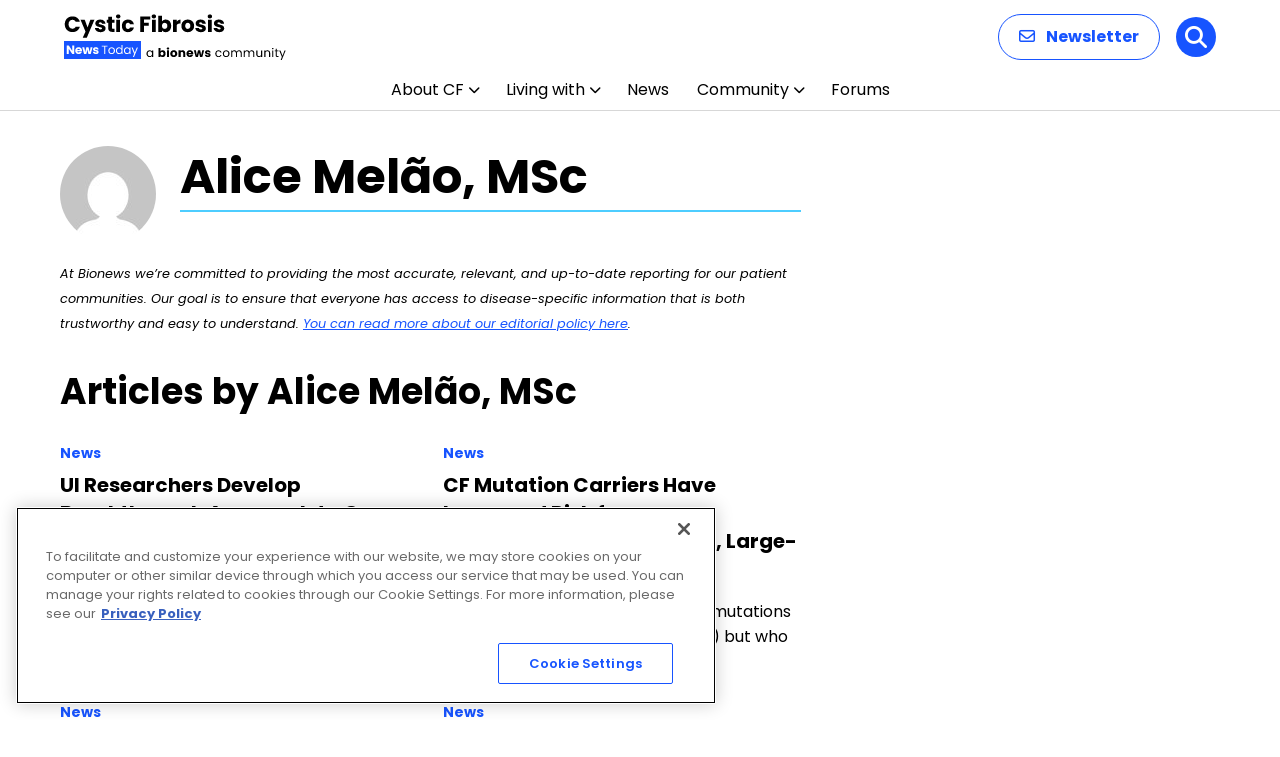

--- FILE ---
content_type: text/html; charset=utf-8
request_url: https://www.google.com/recaptcha/api2/aframe
body_size: 181
content:
<!DOCTYPE HTML><html><head><meta http-equiv="content-type" content="text/html; charset=UTF-8"></head><body><script nonce="ECf78lZhrh_G-5A8mPhucg">/** Anti-fraud and anti-abuse applications only. See google.com/recaptcha */ try{var clients={'sodar':'https://pagead2.googlesyndication.com/pagead/sodar?'};window.addEventListener("message",function(a){try{if(a.source===window.parent){var b=JSON.parse(a.data);var c=clients[b['id']];if(c){var d=document.createElement('img');d.src=c+b['params']+'&rc='+(localStorage.getItem("rc::a")?sessionStorage.getItem("rc::b"):"");window.document.body.appendChild(d);sessionStorage.setItem("rc::e",parseInt(sessionStorage.getItem("rc::e")||0)+1);localStorage.setItem("rc::h",'1768840635223');}}}catch(b){}});window.parent.postMessage("_grecaptcha_ready", "*");}catch(b){}</script></body></html>

--- FILE ---
content_type: application/javascript; charset=utf-8
request_url: https://fundingchoicesmessages.google.com/f/AGSKWxWix37Vcc00OMMO5XHHZu70BXgzDU3y0arE0MhIaYVw9Chjminwn9__JinW8p4ce41hbCboFkA6vWMKiz1j7dNz3zCDvgYU_NOtSbvktfVTcoqpmVU0-lihOOF4UUgp0TbiLYIFBw4HE_11Mt74bE3NnAGC43kk_pnOdtQOiTz-LveZvfOGxCH4QWY=/_/ad/side_/layer-ads./ad/reklamy./ad_delivery?/ad/generate?
body_size: -1292
content:
window['fdfafec4-ebed-4f7b-bcb1-f18112770b9b'] = true;

--- FILE ---
content_type: application/javascript; charset=utf-8
request_url: https://trc.lhmos.com/enrich/data/jsonp?mcode=15710&mid=47&callback=jsonp_1768840633093_50597
body_size: -190
content:
jsonp_1768840633093_50597({"uid":"0"})

--- FILE ---
content_type: application/javascript; charset=utf-8
request_url: https://fundingchoicesmessages.google.com/f/AGSKWxUfOM-g-H5BkHsRqh4p66zEgG9z8uY10sTSLHkZTALZsDAk77ymMDBCqu2NO4dZ18XPMOF4soiPjc8wlOVShM1ImXdQ2HRhRlT6eI_tbGuVB55gyCdFnyW3eimvmvWTz0XVEPp5?fccs=W251bGwsbnVsbCxudWxsLG51bGwsbnVsbCxudWxsLFsxNzY4ODQwNjMwLDE1MzAwMDAwMF0sbnVsbCxudWxsLG51bGwsW251bGwsWzddXSwiaHR0cHM6Ly9jeXN0aWNmaWJyb3Npc25ld3N0b2RheS5jb20vYXV0aG9yL2FsaWNlLW1lbGFvLyIsbnVsbCxbWzgsIk05bGt6VWFaRHNnIl0sWzksImVuLVVTIl0sWzE5LCIyIl0sWzE3LCJbMF0iXSxbMjQsIiJdLFsyOSwiZmFsc2UiXV1d
body_size: -218
content:
if (typeof __googlefc.fcKernelManager.run === 'function') {"use strict";this.default_ContributorServingResponseClientJs=this.default_ContributorServingResponseClientJs||{};(function(_){var window=this;
try{
var OH=function(a){this.A=_.t(a)};_.u(OH,_.J);var PH=_.Zc(OH);var QH=function(a,b,c){this.B=a;this.params=b;this.j=c;this.l=_.F(this.params,4);this.o=new _.bh(this.B.document,_.O(this.params,3),new _.Og(_.Ok(this.j)))};QH.prototype.run=function(){if(_.P(this.params,10)){var a=this.o;var b=_.ch(a);b=_.Jd(b,4);_.gh(a,b)}a=_.Pk(this.j)?_.Xd(_.Pk(this.j)):new _.Zd;_.$d(a,9);_.F(a,4)!==1&&_.H(a,4,this.l===2||this.l===3?1:2);_.Dg(this.params,5)&&(b=_.O(this.params,5),_.fg(a,6,b));return a};var RH=function(){};RH.prototype.run=function(a,b){var c,d;return _.v(function(e){c=PH(b);d=(new QH(a,c,_.A(c,_.Nk,2))).run();return e.return({ia:_.L(d)})})};_.Rk(8,new RH);
}catch(e){_._DumpException(e)}
}).call(this,this.default_ContributorServingResponseClientJs);
// Google Inc.

//# sourceURL=/_/mss/boq-content-ads-contributor/_/js/k=boq-content-ads-contributor.ContributorServingResponseClientJs.en_US.M9lkzUaZDsg.es5.O/d=1/exm=kernel_loader,loader_js_executable/ed=1/rs=AJlcJMzanTQvnnVdXXtZinnKRQ21NfsPog/m=web_iab_tcf_v2_signal_executable
__googlefc.fcKernelManager.run('\x5b\x5b\x5b8,\x22\x5bnull,\x5b\x5bnull,null,null,\\\x22https:\/\/fundingchoicesmessages.google.com\/f\/AGSKWxX9jr-QeDJMuhB5WRCYxgdXUfy-2NRGsAzfeDdVooDfCE8tSnDl003y6Ewt30XtCXX1a8UfMlTyUMg4R3iOhHzK9QosZXgi3l-No__CMt-zAa4f1eR15sDnv1WGSfzvhSJfNpN6\\\x22\x5d,null,null,\x5bnull,null,null,\\\x22https:\/\/fundingchoicesmessages.google.com\/el\/AGSKWxWSZXN4US8f-vyHus0JB3sXl7MXTCc7WyEpy-buOTj6G6lMPOyIpS2xtI_HsE7O7HwJKlqOOdhDQQPrNR3J_TBI16PX_aV8An0JTk4FJ3RkhWqri4P4KtBaB_DrfYc4cgPcdj1m\\\x22\x5d,null,\x5bnull,\x5b7\x5d\x5d\x5d,\\\x22cysticfibrosisnewstoday.com\\\x22,1,\\\x22en\\\x22,null,null,null,null,1\x5d\x22\x5d\x5d,\x5bnull,null,null,\x22https:\/\/fundingchoicesmessages.google.com\/f\/AGSKWxVu0pRhkFkAY8b5xes5WNZzpdsLFMhtSfzm7zZ_C-lKxX4HcdOD-GZZcgxuqfhA5pAE3RJcKKQ53-a_w-y67jfnOGn1inkSDbW8LCuNYJ-BEfA2yLCRPOwHGCYPj1ig3BoHdldH\x22\x5d\x5d');}